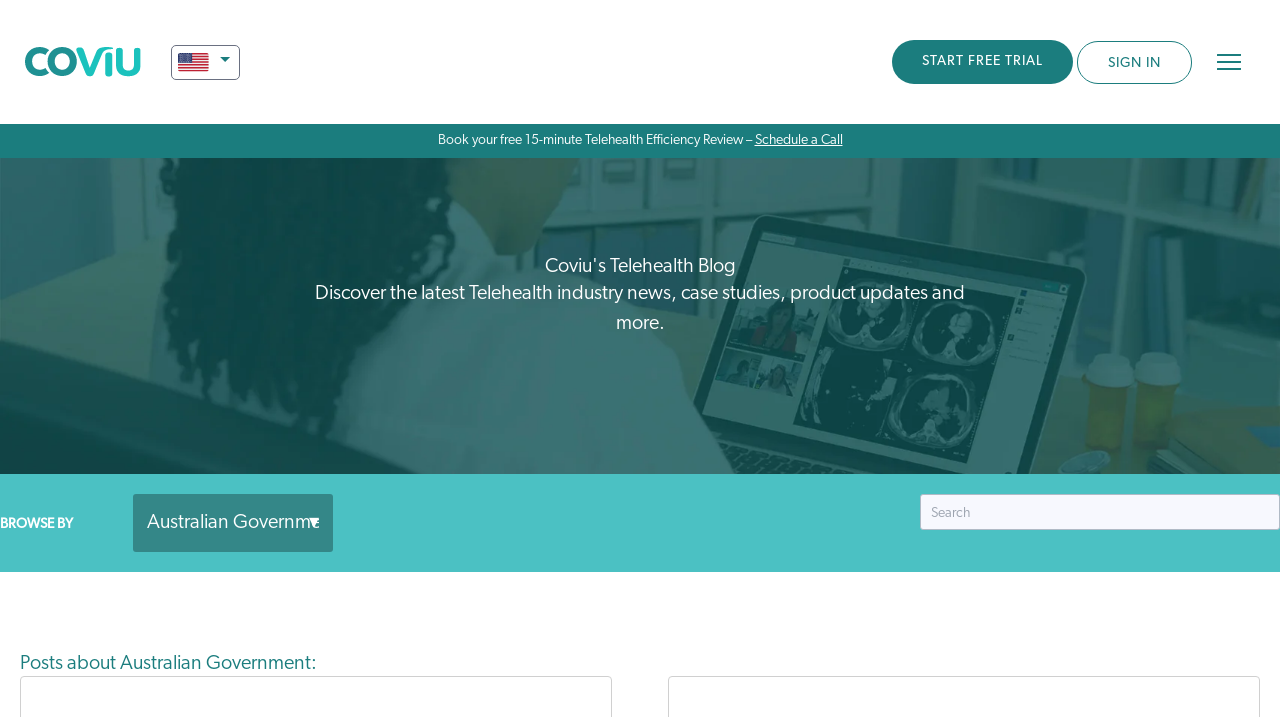

--- FILE ---
content_type: text/html; charset=UTF-8
request_url: https://www.coviu.com/en-us/blog/tag/australian-government
body_size: 13131
content:
<!doctype html><html lang="en-us"><head>
    <meta charset="utf-8">
    <title>Telehealth Blog, News &amp; Updates | Coviu | Australian Government</title>
    <link rel="shortcut icon" href="https://www.coviu.com/hubfs/cropped-CO_logo-32x32.png">
    <meta name="description" content="Australian Government | Discover the latest Telehealth industry news, case studies, product updates and more.">

    
    <link rel="stylesheet" href="https://use.typekit.net/dgr2wow.css">
    
    
    
    
    
    
    <script src="https://cdn.tailwindcss.com"></script>
<script>
tailwind.config = {
  theme: {
    extend: {
      colors: {
        primary: '#1B7D7E',
        ...
      },
      ...
    }
  }
}
</script>

    <meta name="viewport" content="width=device-width, initial-scale=1">

    
    <meta property="og:description" content="Australian Government | Discover the latest Telehealth industry news, case studies, product updates and more.">
    <meta property="og:title" content="Telehealth Blog, News &amp; Updates | Coviu | Australian Government">
    <meta name="twitter:description" content="Australian Government | Discover the latest Telehealth industry news, case studies, product updates and more.">
    <meta name="twitter:title" content="Telehealth Blog, News &amp; Updates | Coviu | Australian Government">

    

    

    <style>
a.cta_button{-moz-box-sizing:content-box !important;-webkit-box-sizing:content-box !important;box-sizing:content-box !important;vertical-align:middle}.hs-breadcrumb-menu{list-style-type:none;margin:0px 0px 0px 0px;padding:0px 0px 0px 0px}.hs-breadcrumb-menu-item{float:left;padding:10px 0px 10px 10px}.hs-breadcrumb-menu-divider:before{content:'›';padding-left:10px}.hs-featured-image-link{border:0}.hs-featured-image{float:right;margin:0 0 20px 20px;max-width:50%}@media (max-width: 568px){.hs-featured-image{float:none;margin:0;width:100%;max-width:100%}}.hs-screen-reader-text{clip:rect(1px, 1px, 1px, 1px);height:1px;overflow:hidden;position:absolute !important;width:1px}
</style>

<link rel="stylesheet" href="https://www.coviu.com/hubfs/hub_generated/template_assets/1/188436501270/1763523980066/template_main-v2.min.css">
<link rel="stylesheet" href="https://www.coviu.com/hubfs/hub_generated/template_assets/1/36124204998/1763523979663/template_theme.min.css">
<link rel="stylesheet" href="https://www.coviu.com/hubfs/hub_generated/module_assets/1/45227724153/1748253575959/module_Language_Switcher_-_Header.min.css">
<link rel="stylesheet" href="https://www.coviu.com/hubfs/hub_generated/module_assets/1/36077052146/1744444669390/module_menu-section.min.css">
<link rel="stylesheet" href="https://www.coviu.com/hubfs/hub_generated/module_assets/1/55187949626/1744444711601/module_coviu_search_input.min.css">
<link rel="stylesheet" href="https://www.coviu.com/hubfs/hub_generated/module_assets/1/37621180405/1744444685488/module_blog-listing-banner.min.css">

<style>
  #hs_cos_wrapper_blog_listing_banner .blog-index-header__title {
    color: #FFFFFF;
  }
  #hs_cos_wrapper_blog_listing_banner .blog-index-header__subtitle {
    color: #FFFFFF;
  }
  #hs_cos_wrapper_blog_listing_banner .content-wrapper {
    padding: 135px 20px;
  }
  
    #hs_cos_wrapper_blog_listing_banner .blog-index-header {
      background-image: url('https://www.coviu.com/hubfs/hero-img-brain-scan-green.jpg')
    }
  
</style>

<link rel="stylesheet" href="https://www.coviu.com/hubfs/hub_generated/module_assets/1/31248096273/1744444600091/module_blog-tag-filter.min.css">
<link rel="stylesheet" href="https://www.coviu.com/hubfs/hub_generated/module_assets/1/37621953697/1744444686532/module_Blog_Sign_Up_Banner.min.css">
<link rel="stylesheet" href="https://www.coviu.com/hubfs/hub_generated/module_assets/1/36076593656/1744444668445/module_social-follow.min.css">

    


    

<!-- Google Tag Manager -->
<script>(function(w,d,s,l,i){w[l]=w[l]||[];w[l].push({'gtm.start':
new Date().getTime(),event:'gtm.js'});var f=d.getElementsByTagName(s)[0],
j=d.createElement(s),dl=l!='dataLayer'?'&l='+l:'';j.async=true;j.src=
'https://www.googletagmanager.com/gtm.js?id='+i+dl;f.parentNode.insertBefore(j,f);
})(window,document,'script','dataLayer','GTM-P227MD4M');</script>
<!-- End Google Tag Manager -->

<!-- GEOTARGETLY : Inner Pages Redirect Others !-->
<script>
(function(g,e,o,t,a,r,ge,tl,y,s){
t=g.getElementsByTagName(e)[0];y=g.createElement(e);y.async=true;
y.src='https://g9508048080.co/gr?id=-MZWZFOTX6SPHd-rTvSy&refurl='+g.referrer+'&winurl='+encodeURIComponent(window.location);
t.parentNode.insertBefore(y,t);
})(document,'script');
(function(g,e,o,t,a,r,ge,tl,y,s){
t=g.getElementsByTagName(e)[0];y=g.createElement(e);y.async=true;
y.src='https://g9508048080.co/gr?id=-MZWYhew_kr8W-ufWIzT&refurl='+g.referrer+'&winurl='+encodeURIComponent(window.location);
t.parentNode.insertBefore(y,t);
})(document,'script');
</script>
<!-- END GEOTARGETLY : Inner Pages Redirect Others !-->
<!-- GEOTARGETLY : Inner Pages Redirect !-->
<script>
(function(g,e,o,t,a,r,ge,tl,y,s){
t=g.getElementsByTagName(e)[0];y=g.createElement(e);y.async=true;
y.src='https://g9508048080.co/gr?id=-MZWRCrp7TCbldmHyylZ&refurl='+g.referrer+'&winurl='+encodeURIComponent(window.location);
t.parentNode.insertBefore(y,t);
})(document,'script');
</script>
<!-- END GEOTARGETLY : Inner Pages Redirect !-->
<style>.navigation-primary .submenu.level-1>li>a.active-item:after, .navigation-primary .submenu.level-1>li>a.active-branch:after{height:0!important}</style>

<style>.footer__bottom-section {font-size: 12px;} @media (min-width:768px) {.footer__bottom-section .column.span9 {text-align: right;}} .footer__bottom-section .column.span3 {padding-bottom: 10px;}</style>
<!-- Start PostHog -->
<script>
    !function(t,e){var o,n,p,r;e.__SV||(window.posthog=e,e._i=[],e.init=function(i,s,a){function g(t,e){var o=e.split(".");2==o.length&&(t=t[o[0]],e=o[1]),t[e]=function(){t.push([e].concat(Array.prototype.slice.call(arguments,0)))}}(p=t.createElement("script")).type="text/javascript",p.async=!0,p.src=s.api_host.replace(".i.posthog.com","-assets.i.posthog.com")+"/static/array.js",(r=t.getElementsByTagName("script")[0]).parentNode.insertBefore(p,r);var u=e;for(void 0!==a?u=e[a]=[]:a="posthog",u.people=u.people||[],u.toString=function(t){var e="posthog";return"posthog"!==a&&(e+="."+a),t||(e+=" (stub)"),e},u.people.toString=function(){return u.toString(1)+".people (stub)"},o="capture identify alias people.set people.set_once set_config register register_once unregister opt_out_capturing has_opted_out_capturing opt_in_capturing reset isFeatureEnabled onFeatureFlags getFeatureFlag getFeatureFlagPayload reloadFeatureFlags group updateEarlyAccessFeatureEnrollment getEarlyAccessFeatures getActiveMatchingSurveys getSurveys getNextSurveyStep onSessionId".split(" "),n=0;n<o.length;n++)g(u,o[n]);e._i.push([i,s,a])},e.__SV=1)}(document,window.posthog||[]);
    posthog.init('phc_WIwp14UcXaDtliTW47ylCigsGiMa2sfoTY7bzJHhyQR',{api_host:'https://us.i.posthog.com', person_profiles: 'identified_only' // or 'always' to create profiles for anonymous users as well
        })
</script>
<!-- End PostHog -->

<meta property="og:url" content="https://www.coviu.com/en-us/blog/tag/australian-government">
<meta property="og:type" content="blog">
<meta name="twitter:card" content="summary">
<link rel="alternate" type="application/rss+xml" href="https://www.coviu.com/en-us/blog/rss.xml">
<meta name="twitter:domain" content="www.coviu.com">
<script src="//platform.linkedin.com/in.js" type="text/javascript">
    lang: en_US
</script>

<meta http-equiv="content-language" content="en-us">
<link rel="alternate" hreflang="en-au" href="https://www.coviu.com/en-au/blog/tag/australian-government">
<link rel="alternate" hreflang="en-us" href="https://www.coviu.com/en-us/blog/tag/australian-government">






<link rel="canonical" href="https://www.coviu.com/en-us/blog/tag/australian-government">
  <meta name="generator" content="HubSpot"></head>
  <body class="header-sticky">
    <div class="body-wrapper   hs-content-id-84627655528 hs-blog-listing hs-blog-id-37888912834">
      
        <div data-global-resource-path="coviu2021/templates/partials/header-v2.html"><header class="header">
  <div class="header__container content-wrapper">

    <div class="header--toggle header__nav--toggle header__nav_mobile--toggle"></div>

    
    <div class="header__logo header__logo--main">
      
      
      <span id="hs_cos_wrapper_executive_image" class="hs_cos_wrapper hs_cos_wrapper_widget hs_cos_wrapper_type_linked_image" style="" data-hs-cos-general-type="widget" data-hs-cos-type="linked_image"><a href="https://www.coviu.com/en-us/?hsLang=en-us" id="hs-link-executive_image" style="border-width:0px;border:0px;"><img src="https://www.coviu.com/hubfs/raw_assets/public/coviu2021/images/coviu.svg" class="hs-image-widget " style="width:155px;border-width:0px;border:0px;" width="155" alt="Coviu Global Pty Ltd logo" title="Coviu Global Pty Ltd logo"></a></span>
      
      
        <div id="hs_cos_wrapper_module_16185437962128" class="hs_cos_wrapper hs_cos_wrapper_widget hs_cos_wrapper_type_module" style="" data-hs-cos-general-type="widget" data-hs-cos-type="module">

  <script id="gredir">
    var gredir = true;
     
  </script>








  <div class="coviu2021-ls-header-header-container">
  <div class="coviu2021-ls-header" tab-index="1">

    <span class="ls-item ls-current" tabindex="0" href="#">
      <img src="https://www.coviu.com/hubfs/raw_assets/public/coviu2021/images/ls-USA.svg" alt="United States Flag Icon" height="20">
      <span>United States</span>
    </span>
    
    <ul>      
      
      

        
        <li class="ls-item en-au">
          
          
          
          
          
          
          
          
          <a href="https://www.coviu.com/en-au/blog?hsLang=en-au&amp;gredir=0" title="Switch to Coviu Australia">
            <img src="https://www.coviu.com/hubfs/raw_assets/public/coviu2021/images/ls-Australia.svg" alt="Australia Flag Icon" height="20">
            <span>Australia</span>
          </a>
        </li>

      

    </ul>

  </div>
  </div>
</div> 
      
      
    </div>
    

    
    <div class="header__column header__main">

      
      <div class="header__row-2">
        <div class="header__close--toggle"></div>
        <div class="header__navigation header--element">
          <div id="hs_cos_wrapper_navigation-primary" class="hs_cos_wrapper hs_cos_wrapper_widget hs_cos_wrapper_type_module" style="" data-hs-cos-general-type="widget" data-hs-cos-type="module">





























<nav aria-label="Main menu" class="navigation-primary">
  
  
  <ul class="submenu level-1" aria-hidden="false">
    
      
  <li class="no-submenu menu-item hs-skip-lang-url-rewrite">
    <a href="https://www.coviu.com/en-us/telemedicine-for-individual-providers" class="menu-link">For Providers</a>

    
  </li>

    
      
  <li class="no-submenu menu-item hs-skip-lang-url-rewrite">
    <a href="https://www.coviu.com/en-us/telemedicine-for-clinics" class="menu-link">For Clinics</a>

    
  </li>

    
      
  <li class="no-submenu menu-item hs-skip-lang-url-rewrite">
    <a href="https://www.coviu.com/en-us/pricing" class="menu-link">Pricing</a>

    
  </li>

    
      
  <li class="has-submenu menu-item hs-skip-lang-url-rewrite">
    <a href="javascript:;" class="menu-link">Resources </a>

    
      <input type="checkbox" id="Resources " class="submenu-toggle">
      <label class="menu-arrow" for="Resources ">
        <span class="menu-arrow-bg"></span>
      </label>
      
  
  <ul class="submenu level-2" aria-hidden="true">
    
      
  <li class="no-submenu menu-item hs-skip-lang-url-rewrite">
    <a href="https://www.coviu.com/en-us/coviu-pearson-integrations" class="menu-link">Pearson Assessments</a>

    
  </li>

    
      
  <li class="no-submenu menu-item hs-skip-lang-url-rewrite">
    <a href="https://www.coviu.com/en-us/apps" class="menu-link">Apps</a>

    
  </li>

    
      
  <li class="no-submenu menu-item hs-skip-lang-url-rewrite">
    <a href="https://www.coviu.com/en-us/compliance-and-security" class="menu-link">Compliance and Security</a>

    
  </li>

    
      
  <li class="no-submenu menu-item hs-skip-lang-url-rewrite">
    <a href="https://www.coviu.com/en-us/contact" class="menu-link">Contact Us</a>

    
  </li>

    
    
  </ul>

    
  </li>

    
    
      <li>
        
          <span id="hs_cos_wrapper_navigation-primary_" class="hs_cos_wrapper hs_cos_wrapper_widget hs_cos_wrapper_type_cta" style="" data-hs-cos-general-type="widget" data-hs-cos-type="cta"><div class="hs-cta-embed hs-cta-simple-placeholder hs-cta-embed-197345889818" style="max-width:100%; max-height:100%; width:180px;height:42.046875px" data-hubspot-wrapper-cta-id="197345889818">
  <a href="javascript:void" target="_blank" rel="noopener" crossorigin="anonymous">
    <img alt="BOOK A DEMO" loading="lazy" src="https://no-cache.hubspot.com/cta/default/4554639/interactive-197345889818.png" style="height: 100%; width: 100%; object-fit: fill" onerror="this.style.display='none'">
  </a>
</div>
</span>
        
      </li>
      <li><span id="hs_cos_wrapper_navigation-primary_" class="hs_cos_wrapper hs_cos_wrapper_widget hs_cos_wrapper_type_cta" style="" data-hs-cos-general-type="widget" data-hs-cos-type="cta"><!--HubSpot Call-to-Action Code --><span class="hs-cta-wrapper" id="hs-cta-wrapper-6115b915-36be-4a65-a04c-8741b4a2d4b9"><span class="hs-cta-node hs-cta-6115b915-36be-4a65-a04c-8741b4a2d4b9" id="hs-cta-6115b915-36be-4a65-a04c-8741b4a2d4b9"><!--[if lte IE 8]><div id="hs-cta-ie-element"></div><![endif]--><a href="https://cta-redirect.hubspot.com/cta/redirect/4554639/6115b915-36be-4a65-a04c-8741b4a2d4b9" target="_blank" rel="noopener"><img class="hs-cta-img" id="hs-cta-img-6115b915-36be-4a65-a04c-8741b4a2d4b9" style="border-width:0px;" src="https://no-cache.hubspot.com/cta/default/4554639/6115b915-36be-4a65-a04c-8741b4a2d4b9.png" alt="SIGN IN"></a></span><script charset="utf-8" src="/hs/cta/cta/current.js"></script><script type="text/javascript"> hbspt.cta._relativeUrls=true;hbspt.cta.load(4554639, '6115b915-36be-4a65-a04c-8741b4a2d4b9', {"useNewLoader":"true","region":"na1"}); </script></span><!-- end HubSpot Call-to-Action Code --></span></li>
    
  </ul>

</nav></div>
        </div>
        <div class="header__search">
          <div class="header_searchBtn"></div>
          <div class="header_searchBox" style="display:none;">
            <div id="hs_cos_wrapper_module_16629721435492" class="hs_cos_wrapper hs_cos_wrapper_widget hs_cos_wrapper_type_module" style="" data-hs-cos-general-type="widget" data-hs-cos-type="module">

<div class="hs-search-field"> 
    <div class="hs-search-field__bar"> 
      <form action="/hs-search-results">
        
        <input type="text" class="hs-search-field__input" name="term" autocomplete="off" aria-label="Search" placeholder="Search">
        
        
          <input type="hidden" name="type" value="SITE_PAGE">
        
        
        
          <input type="hidden" name="type" value="BLOG_POST">
          <input type="hidden" name="type" value="LISTING_PAGE">
        
        
        <input type="hidden" name="lang" value="en-us">

        
      </form>
    </div>
    <ul class="hs-search-field__suggestions"></ul>
</div></div>
          </div>
        </div>
      </div>
      
 
    </div>
    

    <div class="header__cta_mobile">
      
      
      
      
        <span id="hs_cos_wrapper_start_free_trial" class="hs_cos_wrapper hs_cos_wrapper_widget hs_cos_wrapper_type_cta" style="" data-hs-cos-general-type="widget" data-hs-cos-type="cta"><!--HubSpot Call-to-Action Code --><span class="hs-cta-wrapper" id="hs-cta-wrapper-be96a943-4db7-4bd8-8a06-d9fcbb1451d3"><span class="hs-cta-node hs-cta-be96a943-4db7-4bd8-8a06-d9fcbb1451d3" id="hs-cta-be96a943-4db7-4bd8-8a06-d9fcbb1451d3"><!--[if lte IE 8]><div id="hs-cta-ie-element"></div><![endif]--><a href="https://cta-redirect.hubspot.com/cta/redirect/4554639/be96a943-4db7-4bd8-8a06-d9fcbb1451d3"><img class="hs-cta-img" id="hs-cta-img-be96a943-4db7-4bd8-8a06-d9fcbb1451d3" style="border-width:0px;" src="https://no-cache.hubspot.com/cta/default/4554639/be96a943-4db7-4bd8-8a06-d9fcbb1451d3.png" alt="START FREE TRIAL"></a></span><script charset="utf-8" src="/hs/cta/cta/current.js"></script><script type="text/javascript"> hbspt.cta._relativeUrls=true;hbspt.cta.load(4554639, 'be96a943-4db7-4bd8-8a06-d9fcbb1451d3', {"useNewLoader":"true","region":"na1"}); </script></span><!-- end HubSpot Call-to-Action Code --></span>
      
        <span id="hs_cos_wrapper_sign_in" class="hs_cos_wrapper hs_cos_wrapper_widget hs_cos_wrapper_type_cta" style="" data-hs-cos-general-type="widget" data-hs-cos-type="cta"><!--HubSpot Call-to-Action Code --><span class="hs-cta-wrapper" id="hs-cta-wrapper-6115b915-36be-4a65-a04c-8741b4a2d4b9"><span class="hs-cta-node hs-cta-6115b915-36be-4a65-a04c-8741b4a2d4b9" id="hs-cta-6115b915-36be-4a65-a04c-8741b4a2d4b9"><!--[if lte IE 8]><div id="hs-cta-ie-element"></div><![endif]--><a href="https://cta-redirect.hubspot.com/cta/redirect/4554639/6115b915-36be-4a65-a04c-8741b4a2d4b9" target="_blank" rel="noopener"><img class="hs-cta-img" id="hs-cta-img-6115b915-36be-4a65-a04c-8741b4a2d4b9" style="border-width:0px;" src="https://no-cache.hubspot.com/cta/default/4554639/6115b915-36be-4a65-a04c-8741b4a2d4b9.png" alt="SIGN IN"></a></span><script charset="utf-8" src="/hs/cta/cta/current.js"></script><script type="text/javascript"> hbspt.cta._relativeUrls=true;hbspt.cta.load(4554639, '6115b915-36be-4a65-a04c-8741b4a2d4b9', {"useNewLoader":"true","region":"na1"}); </script></span><!-- end HubSpot Call-to-Action Code --></span>

    </div>

    <div class="header--toggle header__nav--toggle header__nav_tablet--toggle"></div>

  </div>
  <div class="text-center text-white bg-primary" style="background:rgb(27,125,126);color:#fff;text-align:center;padding: 0.5rem!important;margin:0 -25px!important;font-size:14px;line-height:14px;"> 
    Book your free 15-minute Telehealth Efficiency Review – <a class="underline" style="color:#fff;" href="https://www.coviu.com/en-us/book-a-demo?hsLang=en-us">Schedule a Call</a>
  </div>
</header></div>
      

      
<style>
@media screen and (max-width: 580px) {
.blog-pagination {
    display: block;
}
  }
</style>
<main class="body-container-wrapper">
  <div class="body-container body-container--blog-index">

    
    <div id="hs_cos_wrapper_blog_listing_banner" class="hs_cos_wrapper hs_cos_wrapper_widget hs_cos_wrapper_type_module" style="" data-hs-cos-general-type="widget" data-hs-cos-type="module"><section class="blog-index-header">
  <div class="content-wrapper content-wrapper--narrow">
    
      <h1 class="blog-index-header__title">Coviu's Telehealth Blog</h1>
    
    
      <p class="blog-index-header__subtitle">Discover the latest Telehealth industry news, case studies, product updates and more.</p>
    
  </div>
</section>

</div>
    

    
    <div class="blog-navigation">
      <div class="content-wrapper">
        <div class="row-fluid span12">
          <div class="blog-navigation__tag-filter column span6">
            <div id="hs_cos_wrapper_blog_tag_filter" class="hs_cos_wrapper hs_cos_wrapper_widget hs_cos_wrapper_type_module" style="" data-hs-cos-general-type="widget" data-hs-cos-type="module">


<form class="blog-tag-filter">
  <label for="tag-select" class="blog-tag-filter__title">Browse by</label>
  <div class="blog-tag-filter__select-wrapper">
    <select name="tag-select" id="tag-select" class="blog-tag-filter__select">
      <option value="https://www.coviu.com/en-us/blog">All</option>
      
        <option value="https://www.coviu.com/en-us/blog/tag/telehealth">Telehealth</option>
      
        <option value="https://www.coviu.com/en-us/blog/tag/coviu">Coviu</option>
      
        <option value="https://www.coviu.com/en-us/blog/tag/newsletter">Newsletter</option>
      
        <option value="https://www.coviu.com/en-us/blog/tag/events">Events</option>
      
        <option value="https://www.coviu.com/en-us/blog/tag/virtual-care">Virtual Care</option>
      
        <option value="https://www.coviu.com/en-us/blog/tag/product-updates">Product Updates</option>
      
        <option value="https://www.coviu.com/en-us/blog/tag/video-telehealth">Video Telehealth</option>
      
        <option value="https://www.coviu.com/en-us/blog/tag/coviu-customer">coviu customer</option>
      
        <option value="https://www.coviu.com/en-us/blog/tag/apps">Apps</option>
      
        <option value="https://www.coviu.com/en-us/blog/tag/silvia-pfeiffer">Silvia Pfeiffer</option>
      
        <option value="https://www.coviu.com/en-us/blog/tag/allied-health">Allied Health</option>
      
        <option value="https://www.coviu.com/en-us/blog/tag/digital-health">Digital Health</option>
      
        <option value="https://www.coviu.com/en-us/blog/tag/mental-health">Mental Health</option>
      
        <option value="https://www.coviu.com/en-us/blog/tag/video-consultations">Video Consultations</option>
      
        <option value="https://www.coviu.com/en-us/blog/tag/conference">Conference</option>
      
        <option value="https://www.coviu.com/en-us/blog/tag/speech-pathology">Speech Pathology</option>
      
        <option value="https://www.coviu.com/en-us/blog/tag/awards">awards</option>
      
        <option value="https://www.coviu.com/en-us/blog/tag/aged-care">Aged care</option>
      
        <option value="https://www.coviu.com/en-us/blog/tag/announcement">Announcement</option>
      
        <option value="https://www.coviu.com/en-us/blog/tag/medicare">Medicare</option>
      
        <option value="https://www.coviu.com/en-us/blog/tag/startup">Startup</option>
      
        <option value="https://www.coviu.com/en-us/blog/tag/digital-practice">Digital Practice</option>
      
        <option value="https://www.coviu.com/en-us/blog/tag/innovation">innovation</option>
      
        <option value="https://www.coviu.com/en-us/blog/tag/psychology">Psychology</option>
      
        <option selected value="https://www.coviu.com/en-us/blog/tag/australian-government">Australian Government</option>
      
        <option value="https://www.coviu.com/en-us/blog/tag/fair-access">Fair access</option>
      
        <option value="https://www.coviu.com/en-us/blog/tag/health-technology">Health Technology</option>
      
        <option value="https://www.coviu.com/en-us/blog/tag/online-consultations">Online consultations</option>
      
        <option value="https://www.coviu.com/en-us/blog/tag/pearson-clinical">Pearson Clinical</option>
      
        <option value="https://www.coviu.com/en-us/blog/tag/phone-telehealth">Phone Telehealth</option>
      
        <option value="https://www.coviu.com/en-us/blog/tag/press-releases">Press Releases</option>
      
        <option value="https://www.coviu.com/en-us/blog/tag/slps">SLPs</option>
      
        <option value="https://www.coviu.com/en-us/blog/tag/technology">Technology</option>
      
        <option value="https://www.coviu.com/en-us/blog/tag/telehealth-trends">Telehealth Trends</option>
      
        <option value="https://www.coviu.com/en-us/blog/tag/virtual-care-engagement-platform">Virtual Care Engagement Platform</option>
      
        <option value="https://www.coviu.com/en-us/blog/tag/award">award</option>
      
        <option value="https://www.coviu.com/en-us/blog/tag/behavioralhealth">behavioralhealth</option>
      
        <option value="https://www.coviu.com/en-us/blog/tag/apps-marketplace">Apps Marketplace</option>
      
        <option value="https://www.coviu.com/en-us/blog/tag/education">Education</option>
      
        <option value="https://www.coviu.com/en-us/blog/tag/new-features">New Features</option>
      
        <option value="https://www.coviu.com/en-us/blog/tag/pearson">Pearson</option>
      
        <option value="https://www.coviu.com/en-us/blog/tag/psychologists">Psychologists</option>
      
        <option value="https://www.coviu.com/en-us/blog/tag/rural">Rural</option>
      
        <option value="https://www.coviu.com/en-us/blog/tag/webinar">Webinar</option>
      
        <option value="https://www.coviu.com/en-us/blog/tag/assessments">assessments</option>
      
        <option value="https://www.coviu.com/en-us/blog/tag/covid19">covid19</option>
      
        <option value="https://www.coviu.com/en-us/blog/tag/offsite">offsite</option>
      
        <option value="https://www.coviu.com/en-us/blog/tag/aws">AWS</option>
      
        <option value="https://www.coviu.com/en-us/blog/tag/audio-only-telehealth">Audio-Only Telehealth</option>
      
        <option value="https://www.coviu.com/en-us/blog/tag/customizable-forms">Customizable Forms</option>
      
        <option value="https://www.coviu.com/en-us/blog/tag/elevated-telehealth">Elevated Telehealth</option>
      
        <option value="https://www.coviu.com/en-us/blog/tag/group-rooms">Group Rooms</option>
      
        <option value="https://www.coviu.com/en-us/blog/tag/practice-perfect">Practice Perfect</option>
      
        <option value="https://www.coviu.com/en-us/blog/tag/telemedicine">Telemedicine</option>
      
        <option value="https://www.coviu.com/en-us/blog/tag/coronavirus">coronavirus</option>
      
        <option value="https://www.coviu.com/en-us/blog/tag/hybridcare">hybridcare</option>
      
        <option value="https://www.coviu.com/en-us/blog/tag/remote-patient-monitoring">remote patient monitoring</option>
      
        <option value="https://www.coviu.com/en-us/blog/tag/2m-language-services">2M Language Services</option>
      
        <option value="https://www.coviu.com/en-us/blog/tag/asha">ASHA</option>
      
        <option value="https://www.coviu.com/en-us/blog/tag/accessibility">Accessibility</option>
      
        <option value="https://www.coviu.com/en-us/blog/tag/addons">Add Ons</option>
      
        <option value="https://www.coviu.com/en-us/blog/tag/better-access">Better Access</option>
      
        <option value="https://www.coviu.com/en-us/blog/tag/compliance-and-security">Compliance and Security</option>
      
        <option value="https://www.coviu.com/en-us/blog/tag/counselling">Counselling</option>
      
        <option value="https://www.coviu.com/en-us/blog/tag/educational-resources">Educational Resources</option>
      
        <option value="https://www.coviu.com/en-us/blog/tag/finalist">Finalist</option>
      
        <option value="https://www.coviu.com/en-us/blog/tag/general-practitioner">General Practitioner</option>
      
        <option value="https://www.coviu.com/en-us/blog/tag/guidelines">Guidelines</option>
      
        <option value="https://www.coviu.com/en-us/blog/tag/hipaa">HIPAA</option>
      
        <option value="https://www.coviu.com/en-us/blog/tag/healthcare">Healthcare</option>
      
        <option value="https://www.coviu.com/en-us/blog/tag/occupational-therapy">Occupational Therapy</option>
      
        <option value="https://www.coviu.com/en-us/blog/tag/rpm">RPM</option>
      
        <option value="https://www.coviu.com/en-us/blog/tag/security">Security</option>
      
        <option value="https://www.coviu.com/en-us/blog/tag/software">Software</option>
      
        <option value="https://www.coviu.com/en-us/blog/tag/speech-therapy">Speech therapy</option>
      
        <option value="https://www.coviu.com/en-us/blog/tag/talkinghealthtech">TalkingHealthTech</option>
      
        <option value="https://www.coviu.com/en-us/blog/tag/team-collaboration">Team Collaboration</option>
      
        <option value="https://www.coviu.com/en-us/blog/tag/tele-assessments">Tele-assessments</option>
      
        <option value="https://www.coviu.com/en-us/blog/tag/tele-therapy">Tele-therapy</option>
      
        <option value="https://www.coviu.com/en-us/blog/tag/telephysiotherapy">Telephysiotherapy</option>
      
        <option value="https://www.coviu.com/en-us/blog/tag/telepractice">Telepractice</option>
      
        <option value="https://www.coviu.com/en-us/blog/tag/the-clinician">The Clinician</option>
      
        <option value="https://www.coviu.com/en-us/blog/tag/translation">Translation</option>
      
        <option value="https://www.coviu.com/en-us/blog/tag/virtual-care-engagement-platform">Virtual Care Engagement Platform</option>
      
        <option value="https://www.coviu.com/en-us/blog/tag/benefit">benefit</option>
      
        <option value="https://www.coviu.com/en-us/blog/tag/dietitian">dietitian</option>
      
        <option value="https://www.coviu.com/en-us/blog/tag/flexible-work-hours">flexible work hours</option>
      
        <option value="https://www.coviu.com/en-us/blog/tag/healthdirect">healthdirect</option>
      
        <option value="https://www.coviu.com/en-us/blog/tag/partnership">partnership</option>
      
        <option value="https://www.coviu.com/en-us/blog/tag/support">support</option>
      
        <option value="https://www.coviu.com/en-us/blog/tag/rtm">#RTM</option>
      
        <option value="https://www.coviu.com/en-us/blog/tag/schooldistrict">#schooldistrict</option>
      
        <option value="https://www.coviu.com/en-us/blog/tag/staffshortage">#staffshortage</option>
      
        <option value="https://www.coviu.com/en-us/blog/tag/teletherapy">#teletherapy</option>
      
        <option value="https://www.coviu.com/en-us/blog/tag/2m-lingo">2M lingo™</option>
      
        <option value="https://www.coviu.com/en-us/blog/tag/ac3">AC3</option>
      
        <option value="https://www.coviu.com/en-us/blog/tag/asha-schools-connect">ASHA Schools Connect</option>
      
        <option value="https://www.coviu.com/en-us/blog/tag/accessability">Accessability</option>
      
        <option value="https://www.coviu.com/en-us/blog/tag/aged-care-news">Aged Care News</option>
      
        <option value="https://www.coviu.com/en-us/blog/tag/anxiety">Anxiety</option>
      
        <option value="https://www.coviu.com/en-us/blog/tag/artificial-intelligence">Artificial Intelligence</option>
      
        <option value="https://www.coviu.com/en-us/blog/tag/austechnology">AusTechnology</option>
      
        <option value="https://www.coviu.com/en-us/blog/tag/australia">Australia</option>
      
        <option value="">Australian Financial Review</option>
      
        <option value="https://www.coviu.com/en-us/blog/tag/australian-unity">Australian Unity</option>
      
        <option value="https://www.coviu.com/en-us/blog/tag/balance-the-grind">Balance The Grind</option>
      
        <option value="https://www.coviu.com/en-us/blog/tag/becks-assessments">Becks Assessments</option>
      
        <option value="https://www.coviu.com/en-us/blog/tag/cald">CALD</option>
      
        <option value="https://www.coviu.com/en-us/blog/tag/celf-5">CELF-5</option>
      
        <option value="https://www.coviu.com/en-us/blog/tag/csiro">CSIRO</option>
      
        <option value="https://www.coviu.com/en-us/blog/tag/case-studies">Case Studies</option>
      
        <option value="https://www.coviu.com/en-us/blog/tag/comparison">Comparison</option>
      
        <option value="https://www.coviu.com/en-us/blog/tag/cost">Cost</option>
      
        <option value="https://www.coviu.com/en-us/blog/tag/digital-administration">Digital Administration</option>
      
        <option value="https://www.coviu.com/en-us/blog/tag/evp">EVP</option>
      
        <option value="https://www.coviu.com/en-us/blog/tag/elevated-telehealth">Elevated Telehealth</option>
      
        <option value="https://www.coviu.com/en-us/blog/tag/emergency-care">Emergency Care</option>
      
        <option value="https://www.coviu.com/en-us/blog/tag/enterprise-solution">Enterprise Solution</option>
      
        <option value="https://www.coviu.com/en-us/blog/tag/faqs">FAQ's</option>
      
        <option value="https://www.coviu.com/en-us/blog/tag/general-practice">General Practice</option>
      
        <option value="https://www.coviu.com/en-us/blog/tag/himss">HIMSS</option>
      
        <option value="https://www.coviu.com/en-us/blog/tag/iso-27001">ISO 27001</option>
      
        <option value="https://www.coviu.com/en-us/blog/tag/in-call-chat">In Call Chat</option>
      
        <option value="https://www.coviu.com/en-us/blog/tag/industry-news">Industry News</option>
      
        <option value="https://www.coviu.com/en-us/blog/tag/insurance">Insurance</option>
      
        <option value="https://www.coviu.com/en-us/blog/tag/integration">Integrations</option>
      
        <option value="https://www.coviu.com/en-us/blog/tag/international-womens-day">International Womens Day</option>
      
        <option value="https://www.coviu.com/en-us/blog/tag/investment">Investment</option>
      
        <option value="https://www.coviu.com/en-us/blog/tag/kellie-paul">Kellie Paul</option>
      
        <option value="https://www.coviu.com/en-us/blog/tag/medical-research-future-fund">Medical Research Future Fund</option>
      
        <option value="https://www.coviu.com/en-us/blog/tag/mentalhealth">MentalHealth</option>
      
        <option value="https://www.coviu.com/en-us/blog/tag/multi-factor-authentication">Multi-Factor Authentication</option>
      
        <option value="https://www.coviu.com/en-us/blog/tag/otweek2022">OTWeek2022</option>
      
        <option value="https://www.coviu.com/en-us/blog/tag/operational">Operational</option>
      
        <option value="https://www.coviu.com/en-us/blog/tag/pwi-a-form">PWI-A Form</option>
      
        <option value="https://www.coviu.com/en-us/blog/tag/patient-retention">Patient Retention</option>
      
        <option value="https://www.coviu.com/en-us/blog/tag/physiorom">PhysioROM</option>
      
        <option value="https://www.coviu.com/en-us/blog/tag/physiotherapy">Physiotherapy</option>
      
        <option value="https://www.coviu.com/en-us/blog/tag/podcast">Podcast</option>
      
        <option value="https://www.coviu.com/en-us/blog/tag/pre-call-forms">Pre-Call Forms</option>
      
        <option value="https://www.coviu.com/en-us/blog/tag/project-planning">Project Planning</option>
      
        <option value="https://www.coviu.com/en-us/blog/tag/propell-health">Propell Health</option>
      
        <option value="https://www.coviu.com/en-us/blog/tag/rehabilitation">Rehabilitation</option>
      
        <option value="https://www.coviu.com/en-us/blog/tag/reimbursements">Reimbursements</option>
      
        <option value="https://www.coviu.com/en-us/blog/tag/remote">Remote</option>
      
        <option value="https://www.coviu.com/en-us/blog/tag/stem">STEM</option>
      
        <option value="https://www.coviu.com/en-us/blog/tag/tht">THT</option>
      
        <option value="https://www.coviu.com/en-us/blog/tag/tech">Tech</option>
      
        <option value="https://www.coviu.com/en-us/blog/tag/telehealth-tools">Telehealth Tools</option>
      
        <option value="https://www.coviu.com/en-us/blog/tag/telehealthishealth">TelehealthIsHealth</option>
      
        <option value="https://www.coviu.com/en-us/blog/tag/the-australian">The Australian</option>
      
        <option value="https://www.coviu.com/en-us/blog/tag/tool">Tool</option>
      
        <option value="https://www.coviu.com/en-us/blog/tag/usyd">USYD</option>
      
        <option value="https://www.coviu.com/en-us/blog/tag/uts">UTS</option>
      
        <option value="https://www.coviu.com/en-us/blog/tag/voicemail">Voicemail</option>
      
        <option value="https://www.coviu.com/en-us/blog/tag/wiat-4">WIAT-4</option>
      
        <option value="https://www.coviu.com/en-us/blog/tag/wmhd2022">WMHD2022</option>
      
        <option value="https://www.coviu.com/en-us/blog/tag/webcoaching">Webcoaching</option>
      
        <option value="https://www.coviu.com/en-us/blog/tag/western-nsw-primary-health-network">Western NSW Primary Health Network</option>
      
        <option value="https://www.coviu.com/en-us/blog/tag/whatotmeanstome">WhatOTMeansToMe</option>
      
        <option value="https://www.coviu.com/en-us/blog/tag/womens-agenda">Womens Agenda</option>
      
        <option value="https://www.coviu.com/en-us/blog/tag/world-mental-health-day">World Mental Health Day</option>
      
        <option value="https://www.coviu.com/en-us/blog/tag/addiction">addiction</option>
      
        <option value="https://www.coviu.com/en-us/blog/tag/addictionmedicine">addictionmedicine</option>
      
        <option value="https://www.coviu.com/en-us/blog/tag/ata">ata</option>
      
        <option value="https://www.coviu.com/en-us/blog/tag/benefits">benefits</option>
      
        <option value="https://www.coviu.com/en-us/blog/tag/burnout">burnout</option>
      
        <option value="https://www.coviu.com/en-us/blog/tag/clinical-appropriateness">clinical appropriateness</option>
      
        <option value="https://www.coviu.com/en-us/blog/tag/costsavings">costsavings</option>
      
        <option value="">cybersecurity</option>
      
        <option value="https://www.coviu.com/en-us/blog/tag/emr">emr</option>
      
        <option value="https://www.coviu.com/en-us/blog/tag/exercise-physiology">exercise physiology</option>
      
        <option value="https://www.coviu.com/en-us/blog/tag/future-of-digital-health-series">future of digital health series</option>
      
        <option value="https://www.coviu.com/en-us/blog/tag/ihealth">ihealth</option>
      
        <option value="https://www.coviu.com/en-us/blog/tag/impactinvestment">impactinvestment</option>
      
        <option value="https://www.coviu.com/en-us/blog/tag/next-level-speech-therapy">next level speech therapy</option>
      
        <option value="https://www.coviu.com/en-us/blog/tag/onboarding">onboarding</option>
      
        <option value="https://www.coviu.com/en-us/blog/tag/oncology">oncology</option>
      
        <option value="https://www.coviu.com/en-us/blog/tag/patient-engagement-software">patient engagement software</option>
      
        <option value="">patientdata</option>
      
        <option value="https://www.coviu.com/en-us/blog/tag/phn">phn</option>
      
        <option value="https://www.coviu.com/en-us/blog/tag/phone">phone</option>
      
        <option value="https://www.coviu.com/en-us/blog/tag/physicianburnout">physicianburnout</option>
      
        <option value="https://www.coviu.com/en-us/blog/tag/plantbasedmedicine">plantbasedmedicine</option>
      
        <option value="">privacy</option>
      
        <option value="https://www.coviu.com/en-us/blog/tag/rachelarchambault">rachelarchambault</option>
      
        <option value="https://www.coviu.com/en-us/blog/tag/rebates">rebates</option>
      
        <option value="https://www.coviu.com/en-us/blog/tag/remoteassessments">remoteassessments</option>
      
        <option value="https://www.coviu.com/en-us/blog/tag/schools">schools</option>
      
        <option value="https://www.coviu.com/en-us/blog/tag/specialeducation">specialeducation</option>
      
        <option value="https://www.coviu.com/en-us/blog/tag/specialist">specialist</option>
      
        <option value="https://www.coviu.com/en-us/blog/tag/spinal">spinal</option>
      
        <option value="https://www.coviu.com/en-us/blog/tag/staffing-agencies">staffing agencies</option>
      
        <option value="https://www.coviu.com/en-us/blog/tag/super-duper">super duper</option>
      
        <option value="https://www.coviu.com/en-us/blog/tag/telehealthawareness">telehealthawareness</option>
      
        <option value="https://www.coviu.com/en-us/blog/tag/telehealthinductionpackages">telehealthinductionpackages</option>
      
        <option value="https://www.coviu.com/en-us/blog/tag/telehealthpods">telehealthpods</option>
      
        <option value="https://www.coviu.com/en-us/blog/tag/telepsychiatry">telepsychiatry</option>
      
        <option value="https://www.coviu.com/en-us/blog/tag/toddlers">toddlers</option>
      
        <option value="https://www.coviu.com/en-us/blog/tag/virtual-care">virtual care</option>
      
        <option value="">virtualcare</option>
      
        <option value="https://www.coviu.com/en-us/blog/tag/womenindigital">womenindigital</option>
      
        <option value="https://www.coviu.com/en-us/blog/tag/worldmentalhealthday">worldmentalhealthday</option>
      
        <option value="https://www.coviu.com/en-us/blog/tag/woundcare">woundcare</option>
      
    </select>
  </div>
</form></div>
          </div>
          <div class="blog-navigation__search column span6">
            
            <div id="hs_cos_wrapper_blog_search_v2" class="hs_cos_wrapper hs_cos_wrapper_widget hs_cos_wrapper_type_module" style="" data-hs-cos-general-type="widget" data-hs-cos-type="module">

<div class="hs-search-field"> 
    <div class="hs-search-field__bar"> 
      <form action="/hs-search-results">
        
        <input type="text" class="hs-search-field__input" name="term" autocomplete="off" aria-label="Search" placeholder="Search">
        
        
          <input type="hidden" name="type" value="SITE_PAGE">
        
        
        
          <input type="hidden" name="type" value="BLOG_POST">
          <input type="hidden" name="type" value="LISTING_PAGE">
        
        
        <input type="hidden" name="lang" value="en-us">

        
      </form>
    </div>
    <ul class="hs-search-field__suggestions"></ul>
</div></div>
          </div>
        </div>
      </div>
    </div>
    

    <div class="content-wrapper content-wrapper--blog-index">

      
      
        <h2>Posts about Australian Government:</h2>
      
      

      
      
      

      
      <section class="blog-index">
        
          <article class="blog-card">
            <header class="blog-card__header">
              <h2 class="blog-card__title"><a href="https://www.coviu.com/en-us/blog/aus-telehealth-permanent-part-of-healthcare-delivery">Aus Telehealth - Permanent Part of Healthcare Delivery</a></h2>
              
              <div class="blog-card__meta">
                  <a class="blog-card__author-name" href="https://www.coviu.com/en-us/blog/author/coviu">Coviu</a>
                  <span class="blog-card__date">Dec 20, 2021 10:30:00 AM</span>
              </div>
            </header>
            <div class="blog-card__body">
              
                <img class="blog-card__image" src="https://www.coviu.com/hubfs/Silvia-circle.png" alt="Aus Telehealth - Permanent Part of Healthcare Delivery">
              
              <div class="blog-card__content">
                
                  <div class="blog-card__tags">
                    <span id="hs_cos_wrapper_" class="hs_cos_wrapper hs_cos_wrapper_widget hs_cos_wrapper_type_icon" style="" data-hs-cos-general-type="widget" data-hs-cos-type="icon"><svg version="1.0" xmlns="http://www.w3.org/2000/svg" viewBox="0 0 512 512" aria-hidden="true"><g id="tag1_layer"><path d="M0 252.118V48C0 21.49 21.49 0 48 0h204.118a48 48 0 0 1 33.941 14.059l211.882 211.882c18.745 18.745 18.745 49.137 0 67.882L293.823 497.941c-18.745 18.745-49.137 18.745-67.882 0L14.059 286.059A48 48 0 0 1 0 252.118zM112 64c-26.51 0-48 21.49-48 48s21.49 48 48 48 48-21.49 48-48-21.49-48-48-48z" /></g></svg></span>
                    
                      <a class="blog-card__tag-link" href="https://www.coviu.com/en-us/blog/tag/australian-government">Australian Government</a>
                    
                      <a class="blog-card__tag-link" href="https://www.coviu.com/en-us/blog/tag/telehealth">Telehealth</a>
                    
                      <a class="blog-card__tag-link" href="https://www.coviu.com/en-us/blog/tag/medicare">Medicare</a>
                    
                  </div>
                
                
                  
                    Dr Silvia Pfeiffer, speaks to Aged Care News about the importance of permanent telehealth items and what this means for Australian healthcare. Pfeiffer tells Aged Care News that this funding signals the shift from telehealth being considered an emergency measure, to it being recognised as a genuine tool to enhance consistency and quality of care going forward.
                  
                
              </div>
            </div>
            <footer class="blog-card__footer">
              <a class="blog-card__button button" href="https://www.coviu.com/en-us/blog/aus-telehealth-permanent-part-of-healthcare-delivery">Read More</a>
              
            </footer>
          </article>
        
          <article class="blog-card">
            <header class="blog-card__header">
              <h2 class="blog-card__title"><a href="https://www.coviu.com/en-us/blog/telehealth-permanent">Telehealth Made Permanent in Australia</a></h2>
              
              <div class="blog-card__meta">
                  <a class="blog-card__author-name" href="https://www.coviu.com/en-us/blog/author/andreana-younes">Andreana Younes</a>
                  <span class="blog-card__date">Dec 15, 2021 11:11:00 AM</span>
              </div>
            </header>
            <div class="blog-card__body">
              
                <img class="blog-card__image" src="https://www.coviu.com/hubfs/interview.png" alt="Telehealth Made Permanent in Australia">
              
              <div class="blog-card__content">
                
                  <div class="blog-card__tags">
                    <span id="hs_cos_wrapper_" class="hs_cos_wrapper hs_cos_wrapper_widget hs_cos_wrapper_type_icon" style="" data-hs-cos-general-type="widget" data-hs-cos-type="icon"><svg version="1.0" xmlns="http://www.w3.org/2000/svg" viewBox="0 0 512 512" aria-hidden="true"><g id="tag2_layer"><path d="M0 252.118V48C0 21.49 21.49 0 48 0h204.118a48 48 0 0 1 33.941 14.059l211.882 211.882c18.745 18.745 18.745 49.137 0 67.882L293.823 497.941c-18.745 18.745-49.137 18.745-67.882 0L14.059 286.059A48 48 0 0 1 0 252.118zM112 64c-26.51 0-48 21.49-48 48s21.49 48 48 48 48-21.49 48-48-21.49-48-48-48z" /></g></svg></span>
                    
                      <a class="blog-card__tag-link" href="https://www.coviu.com/en-us/blog/tag/australian-government">Australian Government</a>
                    
                      <a class="blog-card__tag-link" href="https://www.coviu.com/en-us/blog/tag/telehealth">Telehealth</a>
                    
                      <a class="blog-card__tag-link" href="https://www.coviu.com/en-us/blog/tag/medicare">Medicare</a>
                    
                      <a class="blog-card__tag-link" href="https://www.coviu.com/en-us/blog/tag/digital-health">Digital Health</a>
                    
                      <a class="blog-card__tag-link" href="https://www.coviu.com/en-us/blog/tag/digital-practice">Digital Practice</a>
                    
                  </div>
                
                
                  
                    How ready is your practice to make video calls now with telehealth a permanent option for your patient consultations? Kris Borgraeve from Digital Practice spoke with Coviu CEO and Co-Founder Dr Silvia Pfeiffer about telehealth becoming a permanent reality.
                  
                
              </div>
            </div>
            <footer class="blog-card__footer">
              <a class="blog-card__button button" href="https://www.coviu.com/en-us/blog/telehealth-permanent">Read More</a>
              
            </footer>
          </article>
        
          <article class="blog-card">
            <header class="blog-card__header">
              <h2 class="blog-card__title"><a href="https://www.coviu.com/en-us/blog/telehealth-aus-medicare-items-made-permanent-">Telehealth Medicare Items Made Permanent in Australia</a></h2>
              
              <div class="blog-card__meta">
                  <a class="blog-card__author-name" href="https://www.coviu.com/en-us/blog/author/coviu">Coviu</a>
                  <span class="blog-card__date">Dec 13, 2021 10:13:00 AM</span>
              </div>
            </header>
            <div class="blog-card__body">
              
                <img class="blog-card__image" src="https://www.coviu.com/hubfs/Covi_350142680-1.jpg" alt="Telehealth Medicare Items Made Permanent in Australia">
              
              <div class="blog-card__content">
                
                  <div class="blog-card__tags">
                    <span id="hs_cos_wrapper_" class="hs_cos_wrapper hs_cos_wrapper_widget hs_cos_wrapper_type_icon" style="" data-hs-cos-general-type="widget" data-hs-cos-type="icon"><svg version="1.0" xmlns="http://www.w3.org/2000/svg" viewBox="0 0 512 512" aria-hidden="true"><g id="tag3_layer"><path d="M0 252.118V48C0 21.49 21.49 0 48 0h204.118a48 48 0 0 1 33.941 14.059l211.882 211.882c18.745 18.745 18.745 49.137 0 67.882L293.823 497.941c-18.745 18.745-49.137 18.745-67.882 0L14.059 286.059A48 48 0 0 1 0 252.118zM112 64c-26.51 0-48 21.49-48 48s21.49 48 48 48 48-21.49 48-48-21.49-48-48-48z" /></g></svg></span>
                    
                      <a class="blog-card__tag-link" href="https://www.coviu.com/en-us/blog/tag/australian-government">Australian Government</a>
                    
                      <a class="blog-card__tag-link" href="https://www.coviu.com/en-us/blog/tag/telehealth">Telehealth</a>
                    
                      <a class="blog-card__tag-link" href="https://www.coviu.com/en-us/blog/tag/medicare">Medicare</a>
                    
                  </div>
                
                
                  
                    Today is a good day for the Australian healthcare system as the Federal Government announced that Medicare-subsidised telehealth services have been made a permanent part of Australia’s healthcare system.
                  
                
              </div>
            </div>
            <footer class="blog-card__footer">
              <a class="blog-card__button button" href="https://www.coviu.com/en-us/blog/telehealth-aus-medicare-items-made-permanent-">Read More</a>
              
            </footer>
          </article>
        
          <article class="blog-card">
            <header class="blog-card__header">
              <h2 class="blog-card__title"><a href="https://www.coviu.com/en-us/blog/the-extension-of-telehealth">The Extension of Telehealth In Australia</a></h2>
              
              <div class="blog-card__meta">
                  <a class="blog-card__author-name" href="https://www.coviu.com/en-us/blog/author/coviu">Coviu</a>
                  <span class="blog-card__date">Jun 2, 2021 11:04:00 AM</span>
              </div>
            </header>
            <div class="blog-card__body">
              
                <img class="blog-card__image" src="https://www.coviu.com/hubfs/social-suggested-images/www.coviu.comhubfscoviu-home-featured-image.png" alt="The Extension of Telehealth In Australia">
              
              <div class="blog-card__content">
                
                  <div class="blog-card__tags">
                    <span id="hs_cos_wrapper_" class="hs_cos_wrapper hs_cos_wrapper_widget hs_cos_wrapper_type_icon" style="" data-hs-cos-general-type="widget" data-hs-cos-type="icon"><svg version="1.0" xmlns="http://www.w3.org/2000/svg" viewBox="0 0 512 512" aria-hidden="true"><g id="tag4_layer"><path d="M0 252.118V48C0 21.49 21.49 0 48 0h204.118a48 48 0 0 1 33.941 14.059l211.882 211.882c18.745 18.745 18.745 49.137 0 67.882L293.823 497.941c-18.745 18.745-49.137 18.745-67.882 0L14.059 286.059A48 48 0 0 1 0 252.118zM112 64c-26.51 0-48 21.49-48 48s21.49 48 48 48 48-21.49 48-48-21.49-48-48-48z" /></g></svg></span>
                    
                      <a class="blog-card__tag-link" href="https://www.coviu.com/en-us/blog/tag/australian-government">Australian Government</a>
                    
                      <a class="blog-card__tag-link" href="https://www.coviu.com/en-us/blog/tag/medicare">Medicare</a>
                    
                  </div>
                
                
                  
                    As per the most recent federal budget announcement, the Australian Government are investing an additional $204.6 million to support continued access to universal telehealth for all Australians. This is a great move by the Government as video telehealth is a staple for many patients and practitioners prior to, during, and post the pandemic.
                  
                
              </div>
            </div>
            <footer class="blog-card__footer">
              <a class="blog-card__button button" href="https://www.coviu.com/en-us/blog/the-extension-of-telehealth">Read More</a>
              
            </footer>
          </article>
        
          <article class="blog-card">
            <header class="blog-card__header">
              <h2 class="blog-card__title"><a href="https://www.coviu.com/en-us/blog/telehealth-a-core-part-of-the-aged-care-royal-commission-recommendations">Telehealth Core Part of the Aged Care Royal Commission Recommendation</a></h2>
              
              <div class="blog-card__meta">
                  <a class="blog-card__author-name" href="https://www.coviu.com/en-us/blog/author/silviacoviu">Silvia Pfeiffer</a>
                  <span class="blog-card__date">Mar 2, 2021 10:30:00 AM</span>
              </div>
            </header>
            <div class="blog-card__body">
              
                <img class="blog-card__image" src="https://www.coviu.com/hubfs/older%20woman%20with%20ipad.jpg" alt="Telehealth Core Part of the Aged Care Royal Commission Recommendation">
              
              <div class="blog-card__content">
                
                  <div class="blog-card__tags">
                    <span id="hs_cos_wrapper_" class="hs_cos_wrapper hs_cos_wrapper_widget hs_cos_wrapper_type_icon" style="" data-hs-cos-general-type="widget" data-hs-cos-type="icon"><svg version="1.0" xmlns="http://www.w3.org/2000/svg" viewBox="0 0 512 512" aria-hidden="true"><g id="tag5_layer"><path d="M0 252.118V48C0 21.49 21.49 0 48 0h204.118a48 48 0 0 1 33.941 14.059l211.882 211.882c18.745 18.745 18.745 49.137 0 67.882L293.823 497.941c-18.745 18.745-49.137 18.745-67.882 0L14.059 286.059A48 48 0 0 1 0 252.118zM112 64c-26.51 0-48 21.49-48 48s21.49 48 48 48 48-21.49 48-48-21.49-48-48-48z" /></g></svg></span>
                    
                      <a class="blog-card__tag-link" href="https://www.coviu.com/en-us/blog/tag/australian-government">Australian Government</a>
                    
                      <a class="blog-card__tag-link" href="https://www.coviu.com/en-us/blog/tag/telehealth">Telehealth</a>
                    
                      <a class="blog-card__tag-link" href="https://www.coviu.com/en-us/blog/tag/aged-care">Aged care</a>
                    
                  </div>
                
                
                  
                    Coviu CEO, Dr Silvia Pfeiffer, provides commentary on the recent release of the Aged Care Commission Report.
                  
                
              </div>
            </div>
            <footer class="blog-card__footer">
              <a class="blog-card__button button" href="https://www.coviu.com/en-us/blog/telehealth-a-core-part-of-the-aged-care-royal-commission-recommendations">Read More</a>
              
            </footer>
          </article>
        
      </section>
      

      
      
      

    </div>
  </div>

</main>

<div id="hs_cos_wrapper_sign_up_banner" class="hs_cos_wrapper hs_cos_wrapper_widget hs_cos_wrapper_type_module" style="" data-hs-cos-general-type="widget" data-hs-cos-type="module"><div class="coviu2021-banner-blogsu">
  
  <div class="container">
    
    <h2 style="text-align: center;">Sign up for Telehealth Tips and Tricks</h2>
    
    <span id="hs_cos_wrapper_sign_up_banner_" class="hs_cos_wrapper hs_cos_wrapper_widget hs_cos_wrapper_type_form" style="" data-hs-cos-general-type="widget" data-hs-cos-type="form"><h3 id="hs_cos_wrapper_sign_up_banner__title" class="hs_cos_wrapper form-title" data-hs-cos-general-type="widget_field" data-hs-cos-type="text"></h3>

<div id='hs_form_target_sign_up_banner_'></div>









</span>
    
  </div>
  
</div></div>


      
  
       <div data-global-resource-path="coviu2021/templates/partials/footer-us.html"><footer class="footer">

    <div class="footer_main">
  
      <div class="footer__container content-wrapper">
  
        <div class="footer-columns">
  
          <div class="footer-col footer-col-1">
  
            <div class="footer-logo"><img src="https://www.coviu.com/hubfs/raw_assets/public/coviu2021/images/coviu-logo-white-60.png" class="hs-image-widget " style="border-width:0px;border:0px;" alt="Coviu Logo" title="Coviu Logo"></div>
  
            
              <div id="hs_cos_wrapper_footer_social" class="hs_cos_wrapper hs_cos_wrapper_widget hs_cos_wrapper_type_module" style="" data-hs-cos-general-type="widget" data-hs-cos-type="module">

<div class="social-links">
  
    
      
    
    <a class="social-links__link" href="https://www.facebook.com/CoviuHQ/" rel="noopener" target="_blank">
      <span id="hs_cos_wrapper_footer_social_" class="hs_cos_wrapper hs_cos_wrapper_widget hs_cos_wrapper_type_icon social-links__icon" style="" data-hs-cos-general-type="widget" data-hs-cos-type="icon"><svg version="1.0" xmlns="http://www.w3.org/2000/svg" viewBox="0 0 264 512" aria-labelledby="facebook-f6" role="img"><title id="facebook-f6">facebook-f icon</title><g id="facebook-f6_layer"><path d="M76.7 512V283H0v-91h76.7v-71.7C76.7 42.4 124.3 0 193.8 0c33.3 0 61.9 2.5 70.2 3.6V85h-48.2c-37.8 0-45.1 18-45.1 44.3V192H256l-11.7 91h-73.6v229" /></g></svg></span>
    </a>
  
    
      
    
    <a class="social-links__link" href="https://www.youtube.com/channel/UCFEC8cXostqx0RrTXEvIZvQ" rel="noopener" target="_blank">
      <span id="hs_cos_wrapper_footer_social__2" class="hs_cos_wrapper hs_cos_wrapper_widget hs_cos_wrapper_type_icon social-links__icon" style="" data-hs-cos-general-type="widget" data-hs-cos-type="icon"><svg version="1.0" xmlns="http://www.w3.org/2000/svg" viewBox="0 0 576 512" aria-labelledby="youtube7" role="img"><title id="youtube7">youtube icon</title><g id="youtube7_layer"><path d="M549.655 124.083c-6.281-23.65-24.787-42.276-48.284-48.597C458.781 64 288 64 288 64S117.22 64 74.629 75.486c-23.497 6.322-42.003 24.947-48.284 48.597-11.412 42.867-11.412 132.305-11.412 132.305s0 89.438 11.412 132.305c6.281 23.65 24.787 41.5 48.284 47.821C117.22 448 288 448 288 448s170.78 0 213.371-11.486c23.497-6.321 42.003-24.171 48.284-47.821 11.412-42.867 11.412-132.305 11.412-132.305s0-89.438-11.412-132.305zm-317.51 213.508V175.185l142.739 81.205-142.739 81.201z" /></g></svg></span>
    </a>
  
    
      
    
    <a class="social-links__link" href="https://twitter.com/CoviuApp" rel="noopener" target="_blank">
      <span id="hs_cos_wrapper_footer_social__3" class="hs_cos_wrapper hs_cos_wrapper_widget hs_cos_wrapper_type_icon social-links__icon" style="" data-hs-cos-general-type="widget" data-hs-cos-type="icon"><svg version="1.0" xmlns="http://www.w3.org/2000/svg" viewBox="0 0 512 512" aria-labelledby="twitter8" role="img"><title id="twitter8">twitter icon</title><g id="twitter8_layer"><path d="M459.37 151.716c.325 4.548.325 9.097.325 13.645 0 138.72-105.583 298.558-298.558 298.558-59.452 0-114.68-17.219-161.137-47.106 8.447.974 16.568 1.299 25.34 1.299 49.055 0 94.213-16.568 130.274-44.832-46.132-.975-84.792-31.188-98.112-72.772 6.498.974 12.995 1.624 19.818 1.624 9.421 0 18.843-1.3 27.614-3.573-48.081-9.747-84.143-51.98-84.143-102.985v-1.299c13.969 7.797 30.214 12.67 47.431 13.319-28.264-18.843-46.781-51.005-46.781-87.391 0-19.492 5.197-37.36 14.294-52.954 51.655 63.675 129.3 105.258 216.365 109.807-1.624-7.797-2.599-15.918-2.599-24.04 0-57.828 46.782-104.934 104.934-104.934 30.213 0 57.502 12.67 76.67 33.137 23.715-4.548 46.456-13.32 66.599-25.34-7.798 24.366-24.366 44.833-46.132 57.827 21.117-2.273 41.584-8.122 60.426-16.243-14.292 20.791-32.161 39.308-52.628 54.253z" /></g></svg></span>
    </a>
  
    
      
    
    <a class="social-links__link" href="https://www.linkedin.com/company/coviu/" rel="noopener" target="_blank">
      <span id="hs_cos_wrapper_footer_social__4" class="hs_cos_wrapper hs_cos_wrapper_widget hs_cos_wrapper_type_icon social-links__icon" style="" data-hs-cos-general-type="widget" data-hs-cos-type="icon"><svg version="1.0" xmlns="http://www.w3.org/2000/svg" viewBox="0 0 448 512" aria-labelledby="linkedin-in9" role="img"><title id="linkedin-in9">linkedin-in icon</title><g id="linkedin-in9_layer"><path d="M100.3 480H7.4V180.9h92.9V480zM53.8 140.1C24.1 140.1 0 115.5 0 85.8 0 56.1 24.1 32 53.8 32c29.7 0 53.8 24.1 53.8 53.8 0 29.7-24.1 54.3-53.8 54.3zM448 480h-92.7V334.4c0-34.7-.7-79.2-48.3-79.2-48.3 0-55.7 37.7-55.7 76.7V480h-92.8V180.9h89.1v40.8h1.3c12.4-23.5 42.7-48.3 87.9-48.3 94 0 111.3 61.9 111.3 142.3V480z" /></g></svg></span>
    </a>
  
</div></div>
            
            
            
  
          </div>
          
          
          
            <div class="footer-col footer-col-2"> 
              <h4 class="footer-col-header">Solutions</h4>
              <span id="hs_cos_wrapper_footer_menu_1" class="hs_cos_wrapper hs_cos_wrapper_widget hs_cos_wrapper_type_menu" style="" data-hs-cos-general-type="widget" data-hs-cos-type="menu"><div id="hs_menu_wrapper_footer_menu_1" class="hs-menu-wrapper active-branch no-flyouts hs-menu-flow-vertical" role="navigation" data-sitemap-name="default" data-menu-id="86151533732" aria-label="Navigation Menu">
 <ul role="menu">
  <li class="hs-menu-item hs-menu-depth-1" role="none"><a href="https://www.coviu.com/en-us/telemedicine-for-individual-providers" role="menuitem">For Individuals</a></li>
  <li class="hs-menu-item hs-menu-depth-1" role="none"><a href="https://www.coviu.com/en-us/telemedicine-for-clinics" role="menuitem">For Clinics</a></li>
  <li class="hs-menu-item hs-menu-depth-1" role="none"><a href="https://www.coviu.com/en-us/enterprise-telehealth-software" role="menuitem">For Enterprise</a></li>
  <li class="hs-menu-item hs-menu-depth-1" role="none"><a href="https://www.coviu.com/en-us/apps" role="menuitem">Apps</a></li>
  <li class="hs-menu-item hs-menu-depth-1" role="none"><a href="https://www.coviu.com/en-us/phone" role="menuitem">Coviu Phone</a></li>
  <li class="hs-menu-item hs-menu-depth-1" role="none"><a href="https://www.coviu.com/en-us/ai-scribe" role="menuitem">AI Scribe</a></li>
 </ul>
</div></span>
            </div>
          
          
          
          
            <div class="footer-col footer-col-3">
              <h4 class="footer-col-header">Company</h4>
              <span id="hs_cos_wrapper_footer_menu_2" class="hs_cos_wrapper hs_cos_wrapper_widget hs_cos_wrapper_type_menu" style="" data-hs-cos-general-type="widget" data-hs-cos-type="menu"><div id="hs_menu_wrapper_footer_menu_2" class="hs-menu-wrapper active-branch no-flyouts hs-menu-flow-vertical" role="navigation" data-sitemap-name="default" data-menu-id="36439195181" aria-label="Navigation Menu">
 <ul role="menu">
  <li class="hs-menu-item hs-menu-depth-1 hs-item-has-children" role="none"><a href="https://www.coviu.com/en-us/about" aria-haspopup="true" aria-expanded="false" role="menuitem">About Coviu</a>
   <ul role="menu" class="hs-menu-children-wrapper">
    <li class="hs-menu-item hs-menu-depth-2" role="none"><a href="https://www.coviu.com/en-us/team" role="menuitem">Our Team</a></li>
    <li class="hs-menu-item hs-menu-depth-2" role="none"><a href="https://www.coviu.com/en-us/compliance-and-security" role="menuitem">Certifications &amp; Security</a></li>
   </ul></li>
  <li class="hs-menu-item hs-menu-depth-1 hs-item-has-children" role="none"><a href="https://www.coviu.com/en-us/partners" aria-haspopup="true" aria-expanded="false" role="menuitem">Our Partners</a>
   <ul role="menu" class="hs-menu-children-wrapper">
    <li class="hs-menu-item hs-menu-depth-2" role="none"><a href="https://www.coviu.com/en-us/coviu-pearson-integrations" role="menuitem">Pearson Clinical</a></li>
    <li class="hs-menu-item hs-menu-depth-2" role="none"><a href="https://www.coviu.com/en-us/coviu-partners-with-boom-learning" role="menuitem">Boom Learning</a></li>
    <li class="hs-menu-item hs-menu-depth-2" role="none"><a href="https://www.coviu.com/en-us/coviu-partners-with-the-clinician" role="menuitem">The Clinician </a></li>
   </ul></li>
  <li class="hs-menu-item hs-menu-depth-1" role="none"><a href="https://www.coviu.com/en-us/coviu-case-studies" role="menuitem">Case Studies</a></li>
  <li class="hs-menu-item hs-menu-depth-1" role="none"><a href="https://www.coviu.com/en-us/coviu-success-stories" role="menuitem">Customer Success Stories</a></li>
 </ul>
</div></span>
            </div>
          
          
          
          
            <div class="footer-col footer-col-4">
              <h4 class="footer-col-header">Resources</h4>
              <span id="hs_cos_wrapper_footer_menu_3" class="hs_cos_wrapper hs_cos_wrapper_widget hs_cos_wrapper_type_menu" style="" data-hs-cos-general-type="widget" data-hs-cos-type="menu"><div id="hs_menu_wrapper_footer_menu_3" class="hs-menu-wrapper active-branch no-flyouts hs-menu-flow-vertical" role="navigation" data-sitemap-name="default" data-menu-id="36439180867" aria-label="Navigation Menu">
 <ul role="menu" class="active-branch">
  <li class="hs-menu-item hs-menu-depth-1 active active-branch" role="none"><a href="https://www.coviu.com/en-us/blog" role="menuitem">Blog</a></li>
  <li class="hs-menu-item hs-menu-depth-1" role="none"><a href="https://www.coviu.com/en-us/resources" role="menuitem">Telehealth Resources</a></li>
  <li class="hs-menu-item hs-menu-depth-1" role="none"><a href="https://learn.coviu.com/en-us/" role="menuitem" target="_blank" rel="noopener">Coviu Academy: Telehealth Training Course</a></li>
  <li class="hs-menu-item hs-menu-depth-1" role="none"><a href="https://www.coviu.com/en-us/telemedicine-professional-associations" role="menuitem">Professional Associations </a></li>
 </ul>
</div></span>
            </div>
          

          
          
          <div class="footer-col footer-col-5">
            <h4 class="footer-col-header">Support</h4>
            <span id="hs_cos_wrapper_footer_menu_4" class="hs_cos_wrapper hs_cos_wrapper_widget hs_cos_wrapper_type_menu" style="" data-hs-cos-general-type="widget" data-hs-cos-type="menu"><div id="hs_menu_wrapper_footer_menu_4" class="hs-menu-wrapper active-branch no-flyouts hs-menu-flow-vertical" role="navigation" data-sitemap-name="default" data-menu-id="36439195210" aria-label="Navigation Menu">
 <ul role="menu">
  <li class="hs-menu-item hs-menu-depth-1 hs-item-has-children" role="none"><a href="https://help.coviu.com/knowledge" aria-haspopup="true" aria-expanded="false" role="menuitem" target="_blank" rel="noopener">Help Center</a>
   <ul role="menu" class="hs-menu-children-wrapper">
    <li class="hs-menu-item hs-menu-depth-2" role="none"><a href="https://www.coviu.com/en-us/coviu-training-video" role="menuitem">Getting Started With Coviu</a></li>
   </ul></li>
  <li class="hs-menu-item hs-menu-depth-1" role="none"><a href="https://help.coviu.com/knowledge/coviu-product-updates" role="menuitem" target="_blank" rel="noopener">Product Updates</a></li>
  <li class="hs-menu-item hs-menu-depth-1" role="none"><a href="https://status.coviuapp.com/reports/statusevents/J7XUTN8LDG" role="menuitem">Server Status</a></li>
  <li class="hs-menu-item hs-menu-depth-1" role="none"><a href="https://www.coviu.com/en-us/book-a-demo" role="menuitem">Book a Demo</a></li>
  <li class="hs-menu-item hs-menu-depth-1" role="none"><a href="https://www.coviu.com/en-us/contact" role="menuitem">Contact Us</a></li>
 </ul>
</div></span>
          </div>
          
          
          
          
          
          
  
    </div>
  
  
    <div class="footer_bottom">
  
      <div class="footer__container content-wrapper">
  
        <div class="footer-bottom-columns">
  
          <div class="footer-bottom-col footer-bottom-col-1">
  
            <span id="hs_cos_wrapper_footer_copyright_text" class="hs_cos_wrapper hs_cos_wrapper_widget hs_cos_wrapper_type_text" style="" data-hs-cos-general-type="widget" data-hs-cos-type="text">© Coviu 2024 | <a target="_blank" href="https://www.coviu.com/en-us/privacy?hsLang=en-us">Privacy</a> | <a target="_blank" href="https://www.coviu.com/en-us/terms?hsLang=en-us">Terms</a></span>
    
          </div>
    
          <div class="footer-bottom-col footer-bottom-col-2">
    
            <span id="hs_cos_wrapper_footer_text" class="hs_cos_wrapper hs_cos_wrapper_widget hs_cos_wrapper_type_text" style="" data-hs-cos-general-type="widget" data-hs-cos-type="text">Our mission is to make virtual care better than being there, through innovative software.</span>
    
          </div>
  
        </div>
  
      </div>
  
    </div>
  

  
  </footer>
  
  
  </div>
  

    </div>
    <script src="/hs/hsstatic/jquery-libs/static-1.4/jquery/jquery-1.11.2.js"></script>
<script>hsjQuery = window['jQuery'];</script>
<!-- HubSpot performance collection script -->
<script defer src="/hs/hsstatic/content-cwv-embed/static-1.1293/embed.js"></script>
<script src="https://www.coviu.com/hubfs/hub_generated/template_assets/1/36076977191/1763523976226/template_main.min.js"></script>
<script>
var hsVars = hsVars || {}; hsVars['language'] = 'en-us';
</script>

<script src="/hs/hsstatic/cos-i18n/static-1.53/bundles/project.js"></script>
<script src="https://www.coviu.com/hubfs/hub_generated/module_assets/1/36077052146/1744444669390/module_menu-section.min.js"></script>
<!-- Start of Web Interactives Embed Code -->
<script defer src="https://js.hubspot.com/web-interactives-embed.js" type="text/javascript" id="hubspot-web-interactives-loader" data-loader="hs-previewer" data-hsjs-portal="4554639" data-hsjs-env="prod" data-hsjs-hublet="na1"></script>
<!-- End of Web Interactives Embed Code -->
<script src="https://www.coviu.com/hubfs/hub_generated/module_assets/1/55187949626/1744444711601/module_coviu_search_input.min.js"></script>
<script src="https://www.coviu.com/hubfs/hub_generated/module_assets/1/31248096273/1744444600091/module_blog-tag-filter.min.js"></script>

    <!--[if lte IE 8]>
    <script charset="utf-8" src="https://js.hsforms.net/forms/v2-legacy.js"></script>
    <![endif]-->

<script data-hs-allowed="true" src="/_hcms/forms/v2.js"></script>

    <script data-hs-allowed="true">
        var options = {
            portalId: '4554639',
            formId: '14e102a4-a81b-4f60-95a1-06b8988f065d',
            formInstanceId: '9391',
            
            pageId: '37888912834',
            
            region: 'na1',
            
            
            
            
            
            
            inlineMessage: "Thanks for subscribing.",
            
            
            rawInlineMessage: "Thanks for subscribing.",
            
            
            hsFormKey: "0c678c15aad88bdf8d628fd1b7fcd616",
            
            
            css: '',
            target: '#hs_form_target_sign_up_banner_',
            
            
            
            
            
            
            
            contentType: "listing-page",
            
            
            
            formsBaseUrl: '/_hcms/forms/',
            
            
            
            formData: {
                cssClass: 'hs-form stacked hs-custom-form'
            }
        };

        options.getExtraMetaDataBeforeSubmit = function() {
            var metadata = {};
            

            if (hbspt.targetedContentMetadata) {
                var count = hbspt.targetedContentMetadata.length;
                var targetedContentData = [];
                for (var i = 0; i < count; i++) {
                    var tc = hbspt.targetedContentMetadata[i];
                     if ( tc.length !== 3) {
                        continue;
                     }
                     targetedContentData.push({
                        definitionId: tc[0],
                        criterionId: tc[1],
                        smartTypeId: tc[2]
                     });
                }
                metadata["targetedContentMetadata"] = JSON.stringify(targetedContentData);
            }

            return metadata;
        };

        hbspt.forms.create(options);
    </script>



<!-- Start of HubSpot Analytics Code -->
<script type="text/javascript">
var _hsq = _hsq || [];
_hsq.push(["setContentType", "listing-page"]);
_hsq.push(["setCanonicalUrl", "https:\/\/www.coviu.com\/en-us\/blog\/tag\/australian-government"]);
_hsq.push(["setPageId", "84627655528"]);
_hsq.push(["setContentMetadata", {
    "contentPageId": 84629824301,
    "legacyPageId": "84627655528",
    "contentFolderId": null,
    "contentGroupId": 37888912834,
    "abTestId": null,
    "languageVariantId": 84627655528,
    "languageCode": "en-us",
    
    
}]);
</script>

<script type="text/javascript" id="hs-script-loader" async defer src="/hs/scriptloader/4554639.js"></script>
<!-- End of HubSpot Analytics Code -->


<script type="text/javascript">
var hsVars = {
    render_id: "8d52a63c-ee11-4507-8326-6a3fe1465791",
    ticks: 1769481616045,
    page_id: 84627655528,
    
    content_group_id: 37888912834,
    portal_id: 4554639,
    app_hs_base_url: "https://app.hubspot.com",
    cp_hs_base_url: "https://cp.hubspot.com",
    language: "en-us",
    analytics_page_type: "listing-page",
    scp_content_type: "",
    
    analytics_page_id: "84627655528",
    category_id: 7,
    folder_id: 0,
    is_hubspot_user: false
}
</script>


<script defer src="/hs/hsstatic/HubspotToolsMenu/static-1.432/js/index.js"></script>

<!-- Google Tag Manager (noscript) -->
<noscript><iframe src="https://www.googletagmanager.com/ns.html?id=GTM-P227MD4M" height="0" width="0" style="display:none;visibility:hidden"></iframe></noscript>
<!-- End Google Tag Manager (noscript) -->


<!-- Facebook Pixel Code -->
<script>
!function(f,b,e,v,n,t,s)
{if(f.fbq)return;n=f.fbq=function(){n.callMethod?
n.callMethod.apply(n,arguments):n.queue.push(arguments)};
if(!f._fbq)f._fbq=n;n.push=n;n.loaded=!0;n.version='2.0';
n.queue=[];t=b.createElement(e);t.async=!0;
t.src=v;s=b.getElementsByTagName(e)[0];
s.parentNode.insertBefore(t,s)}(window,document,'script',
'https://connect.facebook.net/en_US/fbevents.js');
 fbq('init', '358087621257917'); 
fbq('track', 'PageView');
</script>
<noscript>
 <img height="1" width="1" src="https://www.facebook.com/tr?id=358087621257917&amp;ev=PageView%20&amp;noscript=1">
</noscript>
<!-- End Facebook Pixel Code -->
<div id="fb-root"></div>
  <script>(function(d, s, id) {
  var js, fjs = d.getElementsByTagName(s)[0];
  if (d.getElementById(id)) return;
  js = d.createElement(s); js.id = id;
  js.src = "//connect.facebook.net/en_US/sdk.js#xfbml=1&version=v3.0";
  fjs.parentNode.insertBefore(js, fjs);
 }(document, 'script', 'facebook-jssdk'));</script> <script>!function(d,s,id){var js,fjs=d.getElementsByTagName(s)[0];if(!d.getElementById(id)){js=d.createElement(s);js.id=id;js.src="https://platform.twitter.com/widgets.js";fjs.parentNode.insertBefore(js,fjs);}}(document,"script","twitter-wjs");</script>
 


  
</body></html>

--- FILE ---
content_type: text/css
request_url: https://www.coviu.com/hubfs/hub_generated/module_assets/1/37621180405/1744444685488/module_blog-listing-banner.min.css
body_size: -739
content:
.blog-index-header{background-color:#d0d0d0;background-position:center center;background-size:cover;text-align:center}

--- FILE ---
content_type: text/css
request_url: https://www.coviu.com/hubfs/hub_generated/module_assets/1/37621953697/1744444686532/module_Blog_Sign_Up_Banner.min.css
body_size: -156
content:
.coviu2021-banner-blogsu{background-color:#fff;padding:120px 0 160px;background:url(https://f.hubspotusercontent30.net/hubfs/4554639/Coviu2021/Ellipse%202%20Stroke%20a.png) top -10px right 5%,url(https://f.hubspotusercontent30.net/hubfs/4554639/Coviu2021/Ellipse%201%20Stroke%20light.png) center bottom -20px;background-repeat:no-repeat}.coviu2021-banner-blogsu .container{width:800px}.coviu2021-banner-blogsu .hs-form{display:-webkit-flex;display:-ms-flex;display:flex;-webkit-align-items:flex-start;align-items:flex-start;-webkit-flex-wrap:wrap;flex-wrap:wrap;width:auto !important;max-width:none !important;margin:-12px}.coviu2021-banner-blogsu .hs-form .field{-webkit-flex:1 1 0px;-ms-flex:1 1 0px;flex:1 1 0px;margin:12px}.coviu2021-banner-blogsu .hs-form .hs-submit{-webkit-flex:1 1 100%;-ms-flex:1 1 100%;flex:1 1 100%;text-align:center;margin-top:12px}.coviu2021-banner-blogsu input[type=text],.coviu2021-banner-blogsu input[type=email],.coviu2021-banner-blogsu input[type=password],.coviu2021-banner-blogsu input[type=tel],.coviu2021-banner-blogsu input[type=number],.coviu2021-banner-blogsu input[type=file],.coviu2021-banner-blogsu select,.coviu2021-banner-blogsu textarea{background-color:#fff}@media(max-width:650px){.coviu2021-banner-blogsu{padding:80px 0 100px;background-size:150px}.coviu2021-banner-blogsu .hs-form .field{-webkit-flex-basis:100%;flex-basis:100%;margin:12px}}

--- FILE ---
content_type: image/svg+xml
request_url: https://www.coviu.com/hubfs/raw_assets/public/coviu2021/images/coviu.svg
body_size: 405
content:
<svg width="155" height="40" viewBox="0 0 155 40" fill="none" xmlns="http://www.w3.org/2000/svg">
<path d="M49.834 0C61.4737 0 69.4351 8.38463 69.4351 19.1476C69.4653 30.1323 61.4637 38.7386 49.834 38.7386C38.2044 38.7386 30.2329 30.1323 30.2329 19.1274C30.2329 8.38463 38.2245 0 49.834 0ZM49.834 30.3439C55.7597 30.3439 59.9117 25.5167 59.9117 19.1274C59.9117 12.9901 55.7194 8.38464 49.834 8.38464C43.9486 8.38464 39.7563 13.0002 39.7563 19.1274C39.716 25.5167 43.9083 30.3439 49.834 30.3439Z" fill="#1F9193"/>
<path d="M27.4415 27.8558C25.2889 29.3937 22.7292 30.2593 20.0848 30.345C12.849 30.345 9.49318 24.631 9.49318 19.0782C9.49318 13.6765 12.587 8.38573 20.0848 8.38573C22.5488 8.48248 24.9453 9.21916 27.0384 10.5222C27.1594 10.6028 27.2803 10.6532 27.4113 10.7238C28.5642 8.24061 30.2663 6.05275 32.3897 4.32443C32.1811 4.05031 31.9332 3.80946 31.654 3.60891C28.1097 1.22554 23.9224 -0.0190563 19.6515 0.0414099C8.06215 0.0414099 0 8.42604 0 19.3301C0 30.4155 7.59857 38.77 19.6515 38.77C24.2963 38.8012 28.8212 37.2956 32.5207 34.4869C30.3419 32.6941 28.6045 30.4256 27.4415 27.8558Z" fill="#1F9193"/>
<path d="M144.303 29.0742C145.895 27.1393 145.955 24.5191 145.955 22.4632V6.04668C145.955 4.45441 145.955 3.36602 146.641 2.45902C147.326 1.55203 148.465 1.14893 150.4 1.14893C152.334 1.14893 153.483 1.55203 154.118 2.45902C154.753 3.36602 154.804 4.47456 154.804 6.04668V22.0097C154.804 25.8796 154.804 30.3238 151.558 34.103C149.11 36.9549 145.119 39.0108 138.276 39.0108C131.433 39.0108 127.513 36.9046 125.115 34.103C121.87 30.2734 121.87 25.9904 121.87 21.9493V6.04668C121.87 4.45441 121.87 3.36602 122.555 2.45902C123.24 1.55203 124.429 1.14893 126.364 1.14893C128.299 1.14893 129.498 1.54196 130.184 2.45902C130.869 3.37609 130.869 4.47456 130.869 6.04668V22.4632C130.869 24.4788 130.869 27.1393 132.461 29.0742C133.661 30.5052 135.595 31.3517 138.447 31.3517C141.299 31.3517 143.103 30.4951 144.303 29.0742Z" fill="#1BC2BD"/>
<path d="M95.6167 6.17781C96.702 3.58784 98.9413 1.65796 101.663 0.967643C106.289 -0.453311 112.225 -0.0401255 115.964 0.534303C118.846 0.967643 118.332 2.80178 115.964 2.80178C107.69 2.80178 105.07 5.49252 103.467 8.69723C101.865 11.9019 92.6438 34.4457 92.6438 34.4457C91.3538 37.5396 90.4871 39.0512 86.8692 39.0512C82.8986 39.0512 82.0823 37.2977 80.9133 34.4961L69.4248 6.27858C68.9864 5.42702 68.7284 4.49382 68.6689 3.53745C68.6689 1.52192 70.2411 0.514147 73.1636 0.514147C76.8319 0.514147 77.89 1.97541 79.059 5.06926L86.708 27.8348L95.6167 6.17781Z" fill="#1BC2BD"/>
<path d="M116.831 34.254C116.831 35.8967 116.831 37.0153 116.125 37.9626C115.42 38.9099 114.191 39.313 112.195 39.313C110.2 39.313 108.96 38.8998 108.255 37.9626C107.549 37.0254 107.549 35.9471 107.549 34.254V12.4056C107.549 10.7629 107.549 9.64432 108.255 8.7071C108.96 7.76987 110.2 7.35669 112.195 7.35669C114.191 7.35669 115.42 7.76987 116.125 8.7071C116.831 9.64432 116.831 10.7226 116.831 12.4056V34.254Z" fill="#1BC2BD"/>
</svg>


--- FILE ---
content_type: application/javascript
request_url: https://us-assets.i.posthog.com/array/phc_WIwp14UcXaDtliTW47ylCigsGiMa2sfoTY7bzJHhyQR/config.js
body_size: 86
content:
(function() {
  window._POSTHOG_REMOTE_CONFIG = window._POSTHOG_REMOTE_CONFIG || {};
  window._POSTHOG_REMOTE_CONFIG['phc_WIwp14UcXaDtliTW47ylCigsGiMa2sfoTY7bzJHhyQR'] = {
    config: {"token": "phc_WIwp14UcXaDtliTW47ylCigsGiMa2sfoTY7bzJHhyQR", "supportedCompression": ["gzip", "gzip-js"], "hasFeatureFlags": false, "captureDeadClicks": false, "capturePerformance": false, "autocapture_opt_out": true, "autocaptureExceptions": false, "analytics": {"endpoint": "/i/v0/e/"}, "elementsChainAsString": true, "errorTracking": {"autocaptureExceptions": false, "suppressionRules": []}, "logs": {"captureConsoleLogs": false}, "sessionRecording": {"endpoint": "/s/", "consoleLogRecordingEnabled": false, "recorderVersion": "v2", "sampleRate": null, "minimumDurationMilliseconds": 5000, "linkedFlag": null, "networkPayloadCapture": null, "masking": {"blockSelector": "img", "maskAllInputs": true, "maskTextSelector": "*"}, "urlTriggers": [{"url": "^https:\\/\\/(demo\\.oncoviu\\.us|app\\.coviu\\.com|app\\.coviu\\.us|demo\\.oncoviu\\.com)\\/[^\\s\"'']*$", "matching": "regex"}], "urlBlocklist": [], "eventTriggers": [], "triggerMatchType": null, "scriptConfig": {"script": "posthog-recorder"}}, "heatmaps": false, "conversations": false, "surveys": false, "productTours": false, "defaultIdentifiedOnly": true},
    siteApps: []
  }
})();

--- FILE ---
content_type: application/javascript; charset=utf-8
request_url: https://g9508048080.co/gr?id=-MZWRCrp7TCbldmHyylZ&refurl=&winurl=https%3A%2F%2Fwww.coviu.com%2Fen-us%2Fblog%2Ftag%2Faustralian-government
body_size: 35
content:
if (typeof georedirect1619763715758loaded === "function") { georedirect1619763715758loaded(); }if (typeof georedirectLoaded !== "undefined" && typeof georedirectLoaded["-MZWRCrp7TCbldmHyylZ"] === "function") { georedirectLoaded["-MZWRCrp7TCbldmHyylZ"](); }if (typeof georedirect1619763715758Status === "function") { georedirect1619763715758Status(0); }

--- FILE ---
content_type: application/javascript; charset=utf-8
request_url: https://g9508048080.co/gr?id=-MZWYhew_kr8W-ufWIzT&refurl=&winurl=https%3A%2F%2Fwww.coviu.com%2Fen-us%2Fblog%2Ftag%2Faustralian-government
body_size: 36
content:
if (typeof georedirect1619765681014loaded === "function") { georedirect1619765681014loaded(); }if (typeof georedirectLoaded !== "undefined" && typeof georedirectLoaded["-MZWYhew_kr8W-ufWIzT"] === "function") { georedirectLoaded["-MZWYhew_kr8W-ufWIzT"](); }if (typeof georedirect1619765681014Status === "function") { georedirect1619765681014Status(0); }